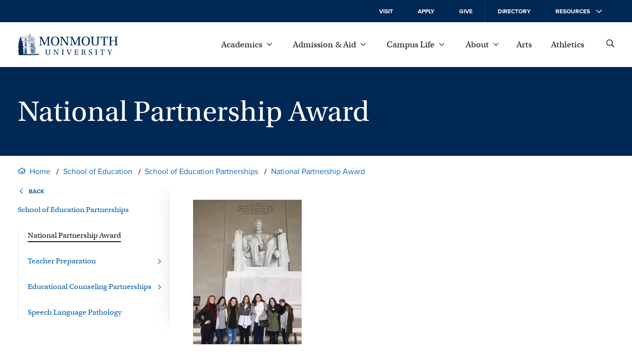

--- FILE ---
content_type: text/css
request_url: https://www.monmouth.edu/wp-content/themes/mu-2022/dist/styles/style-non-critical.css?ver=1745588984
body_size: 13672
content:
@charset "UTF-8";a:where([href*="//"] :not([href*="www.monmouth."]) :not([href*="library.monmouth."]) :not([href*="weblive.monmouth"]) :not([href*="new.monmouth"]) :not([href*=localhost])):after{content:"";background-color:currentColor;-webkit-mask-image:var(--external-link-icon);mask-image:var(--external-link-icon);width:.8em;height:.8em;display:inline-block;margin-left:.5em}@media print{.simpletoc-list,.simpletoc-title{display:none}a[href^="#"]{color:var(--text-color);text-decoration:none}a:not([href^="tel:"]):not([href^="#"]):after{content:" (" attr(href) ")"}h1,h2,h3,h4,h5,h6,p{break-inside:avoid}}.resources-holder{position:relative;padding:0 var(--spacing);max-width:calc(1400px + 2 * var(--spacing));margin:0 auto;width:100%}.resources{display:block;visibility:hidden;width:100%;max-width:425px;flex-shrink:0;box-shadow:0 2px 4px rgba(0,0,0,.1607843137);font-size:.75rem;background:var(--background);color:var(--text-color);z-index:101;border-top:1px solid #fff;--spacing:24px}@media (max-width:1023px){.resources{position:fixed;top:90px;right:0;transform:translate(100%,0);bottom:0}}@media (min-width:1024px){.resources{display:none;position:absolute;top:0;right:0;width:380px;box-shadow:0 2px 4px rgba(0,0,0,.1607843137)}}@media (max-width:1023px){.resources-body{width:100%;position:absolute;top:0;bottom:0;background:var(--background);opacity:0;will-change:auto;transform:translate(0,0);transition:opacity .25s var(--easing),transform .25s var(--easing);overflow:auto;overscroll-behavior:contain;display:flex;flex-direction:column}}@media (prefers-reduced-motion){.resources-body{transition:none}}.resources a,.resources header{-webkit-column-break-inside:avoid;page-break-inside:avoid;display:block;font-weight:700;padding:1.25em 0;margin:0 var(--spacing);color:currentColor;text-transform:uppercase;border-bottom:1px solid rgba(255,255,255,.1019607843)}.resources a{white-space:nowrap;text-decoration:none}.resources a:last-of-type{border-bottom:none}.resources a:focus,.resources a:hover{text-decoration:underline}.resources a:focus span,.resources a:hover span{text-decoration:none}.resources a span{font-size:.625rem;font-weight:400;text-transform:initial}.resources .resources-back{cursor:pointer;text-align:left;display:flex;gap:.25em;font-size:inherit;order:-1;margin:var(--spacing);margin-bottom:calc(var(--spacing)/ 2);border:none;background:0 0;padding:0}@media (min-width:1024px){.resources .resources-back{display:none}}.resources .resources-back svg{fill:var(--text-color);transform:rotate(90deg);margin-left:-2px}.resources .resources-close{position:absolute;display:none}@media (max-width:1023px){.resources .resources-close{display:none;background:var(--background);top:-60px;left:calc(0px - var(--spacing) - 19px);margin:0;padding:5px}}@media (min-width:1024px){.resources .resources-close{display:flex;flex-direction:column;justify-content:center;align-items:flex-end;width:140px;top:-45px;height:45px;right:0}}.resources .resources-close span{display:none}.resources .resources-close svg.mobile{width:14px;height:14px;stroke:currentColor;margin:0;transform:rotate(180deg);background:var(--background)}@media (min-width:1024px){.resources .resources-close svg.mobile{display:none}}.resources .resources-close svg.desktop{width:12px;height:12px;fill:var(--text-color-inverted);transform:rotate(180deg);background:var(--background-inverted);position:absolute;right:37px;top:16px}@media (max-width:1023px){.resources .resources-close svg.desktop{display:none}}.resources .two-columns{column-count:2;column-gap:0;position:relative}.resources .two-columns:after{content:"";position:absolute;display:block;left:50%;top:0;background:rgba(255,255,255,.1019607843);width:1px;height:calc(100% - 32px);top:16px}.resources .top{background:var(--background-inverted);color:var(--text-color-inverted);padding-top:.5em}@media (min-width:1024px){.resources .top header{display:none}}.resources .top a:nth-of-type(4){border-bottom:none}.resources .bottom a,.resources .bottom header{padding:1em 0;border-bottom-color:rgba(2,40,85,.1019607843)}.resources .bottom a:nth-of-type(3),.resources .bottom header:nth-of-type(3){border-bottom:none}.resources .bottom .two-columns:after{background:rgba(2,40,85,.1019607843)}#resources:target,.resources.active{visibility:visible}@media (min-width:1024px){#resources:target,.resources.active{display:block;scroll-margin-top:45px}}@media (max-width:1023px){#resources:target .resources-close,.resources.active .resources-close{display:block}#resources:target .resources-body,.resources.active .resources-body{opacity:1;pointer-events:auto;transform:translate(-100%,0)}}.eyebrow.mobile a.skipnav{display:none;visibility:hidden}@media print{.eyebrow{display:none}}@media (max-width:1023px){.eyebrow{flex-grow:0}}@media (min-width:1024px){.eyebrow{flex-grow:0}.eyebrow a,.eyebrow button{position:relative;top:initial}}.eyebrow .eyebrow-inner{padding:1px 0}@media (min-width:1024px){.eyebrow .general{display:flex;flex-direction:row;justify-content:flex-end;margin:0;height:100%}}.eyebrow .general a,.eyebrow .general button{cursor:pointer;font-family:inherit;text-transform:inherit;font-size:inherit;background:0 0;border:none;text-decoration:none;font-weight:inherit;color:var(--text-color-inverted);display:block;padding:calc(var(--spacing)/ 2) var(--spacing);position:relative;display:flex;flex-direction:row;justify-content:space-between;width:100%}@media (max-width:1023px){.eyebrow .general a:nth-child(4),.eyebrow .general button:nth-child(4){margin-bottom:var(--spacing)}.eyebrow .general a:nth-child(4):after,.eyebrow .general button:nth-child(4):after{content:"";width:100%;border-bottom:1px solid rgba(255,255,255,.1019607843);position:absolute;bottom:calc(0px - var(--spacing)/ 2);left:0}}@media (min-width:1024px){.eyebrow .general a:nth-child(4),.eyebrow .general button:nth-child(4){border-right:1px solid rgba(255,255,255,.1019607843)}}@media (max-width:1023px){.eyebrow .general a:last-child,.eyebrow .general button:last-child{margin-bottom:var(--spacing)}}.eyebrow .general a:focus,.eyebrow .general a:hover,.eyebrow .general button:focus,.eyebrow .general button:hover{background:#345276}@media (min-width:1024px){.eyebrow .general a,.eyebrow .general button{width:auto;height:100%;padding:0 25px;align-items:center}}.eyebrow p:empty{display:none}.wp-block-mu-hero + .breadcrumbs{padding-top:0}.breadcrumbs{display:none}@media (min-width:1024px){.breadcrumbs{display:inline-flex;width:100%;padding:1.25rem var(--spacing);justify-content:flex-start;flex-direction:row}}@media print{.breadcrumbs{display:none}}.breadcrumbs a{font-size:1rem;padding:0;text-decoration:none;align-items:center;-webkit-mask-image:none;mask-image:none;white-space:nowrap;margin:0 .8rem}.breadcrumbs a:not(:first-child)::before{content:"";color:#000;pointer-events:none;margin-left:-.6rem;-webkit-mask-image:none;mask-image:none;background:#000;height:.75em;width:1.3px;position:absolute;transform:rotate(19deg) translateY(.4em)}.breadcrumbs a.home{display:inline-block;height:fit-content;margin-left:0}.breadcrumbs a.home:before{display:inline-block;content:"";-webkit-mask-image:var(--home-icon);mask-image:var(--home-icon);height:.8rem;width:1rem;background-color:currentColor;margin-right:.5em}.breadcrumbs a:last-child:after{display:none}.breadcrumbs a:last-of-type{text-overflow:ellipsis;overflow:hidden}.breadcrumbs .middle-crumbs{position:relative}.breadcrumbs .middle-crumbs a{display:none}.breadcrumbs .middle-crumbs:before{content:"...";font-size:1rem;padding:0;color:#000;margin:0 .8rem}.breadcrumbs .middle-crumbs::after{content:"/";color:#000;font-weight:700;pointer-events:none;mask-image:none;background:0 0;position:absolute;right:100%}.site-footer{border-top:2px solid var(--background-grey);position:sticky;top:100vh}@media print{.site-footer{display:none}}.footer-primary{max-width:1400px;margin:0 auto;color:var(--text-color);width:100%}.footer-primary svg{fill:currentColor}.footer-primary .primary-inner{display:flex;flex-direction:column}@media (min-width:1024px){.footer-primary .primary-inner{flex-direction:row;flex-wrap:nowrap}}.footer-primary .branding{display:flex;flex-wrap:wrap}@media (max-width:1023px){.footer-primary .branding{flex-direction:column;align-items:center;padding-bottom:var(--spacing)}}@media (min-width:1024px){.footer-primary .branding{flex-direction:row;width:50%;padding:50px 0 100px calc(var(--spacing-large) - 40px)}}.footer-primary .branding .wp-block-site-logo{margin:var(--spacing) 0}@media (min-width:1024px){.footer-primary .branding .wp-block-site-logo{width:100%;padding:initial initial var(--spacing) initial;margin-top:0}}.footer-primary .branding .wp-block-site-logo img{width:210px}.footer-primary .branding .vcard{width:auto}@media (max-width:1023px){.footer-primary .branding .vcard{text-align:center}}.footer-primary .branding .vcard .adr{font-style:normal}@media (min-width:1024px){.footer-primary .branding .vcard .adr{padding-right:var(--spacing);border-right:2px solid var(--background-grey)}}.footer-primary .branding .vcard .adr .postal-code,.footer-primary .branding .vcard .adr .street-address{display:block}.footer-primary .branding .vcard .tel{display:block;margin-top:calc(var(--spacing)/ 2);text-decoration:none}.footer-primary .branding .vcard .tel:focus,.footer-primary .branding .vcard .tel:hover{text-decoration:underline}@media (min-width:1024px) and (max-width:1200px){.footer-primary .branding .contact{justify-content:center;align-items:center;flex-grow:1}}@media (max-width:1023px){.footer-primary .branding .contact .wp-block-button{margin-top:var(--spacing)}}@media (min-width:1024px){.footer-primary .branding .contact .wp-block-button{margin:0;margin-bottom:-2em}}@media (min-width:1200px){.footer-primary .branding .contact .wp-block-button{margin-left:var(--spacing)}}.footer-primary .branding .social{margin:25px 0;width:100%;display:flex;justify-content:center}@media (min-width:1024px){.footer-primary .branding .social{justify-content:start}}.footer-primary .branding .social a{text-decoration:none;white-space:nowrap;width:24px;height:24px;display:inline-block;padding:0;color:var(--text-color);margin:0 .5em}@media (min-width:1024px){.footer-primary .branding .social a{margin:0 1.2em 0 0}}.footer-primary .branding .social a:after{display:none}.footer-primary .branding .social a:focus svg,.footer-primary .branding .social a:hover svg{color:var(--text-highlight)}.footer-primary .branding .social span{display:none}.footer-primary .branding .social svg{width:100%;height:100%}.footer-primary .footer-nav{background:var(--background-inverted);font-size:1.125em}@media (max-width:1023px){.footer-primary .footer-nav{text-align:center;padding:1em 0}}@media (min-width:1024px){.footer-primary .footer-nav{width:50%;display:flex;flex-direction:column;justify-content:center}}@media (min-width:1024px){.footer-primary .footer-nav:before{content:"";display:block;position:absolute;top:0;right:0;width:50%;height:100%;background:var(--background-inverted);z-index:-1}}@media (min-width:1024px){.footer-primary .footer-nav-inner{padding-left:var(--spacing-large);column-count:2}}.footer-primary .footer-nav a{color:var(--text-color-inverted);font-family:var(--serif);display:block;text-decoration:none;-webkit-column-break-inside:avoid;page-break-inside:avoid}@media (max-width:1023px){.footer-primary .footer-nav a{margin:1em 0}}@media (min-width:1024px){.footer-primary .footer-nav a{padding:0 0 var(--spacing) 0}}.footer-primary .footer-nav a:focus,.footer-primary .footer-nav a:hover{text-decoration:underline}.footer-supplemental{background:var(--background-grey);margin:0;padding:0}.footer-supplemental-inner{max-width:1400px;margin:0 auto;width:100%;padding:calc(var(--spacing)/ 2) 0;display:flex;justify-content:space-between;font-size:.875em;flex-direction:column;align-items:center}@media (min-width:1024px){.footer-supplemental-inner{padding:calc(var(--spacing)/ 2) var(--spacing-large);flex-direction:row}}.footer-supplemental a{text-decoration:none;color:var(--text-color);font-weight:600;margin:.5em 0;text-align:center}@media (max-width:1023px){.footer-supplemental a{display:block}}@media (min-width:1024px){.footer-supplemental a{margin:0 var(--spacing) 0 0}}.footer-supplemental a:focus,.footer-supplemental a:hover{text-decoration:underline}.footer-supplemental p{line-height:1.5;margin:0}@media (max-width:1023px){.footer-supplemental p{margin:1em 0}}.card{background:#fff;border:1px solid rgba(0,0,0,.1019607843);padding:var(--spacing)}.card:focus-within,.card:hover{box-shadow:0 3px 6px rgba(0,0,0,.1607843137);border:1px solid #d8d8d8}.card dt{font-weight:700}.card dd{margin-bottom:.75em;margin-left:0}.card dd p:first-child{margin-top:0}.alert-preview{background:#d80000;color:#fff;min-height:32px}@media (max-width:1023px){.alert-preview{position:sticky;top:0;z-index:10}}.alert-preview .wrapper-inner{display:flex;gap:.5em;padding:.25em 0}.alert-preview p{margin:0}.alert-preview a{max-width:60em;color:#fff}.alert-preview .alert-preview-header{text-transform:uppercase;font-weight:700;display:inline-block}.alert{padding:0;border:0;display:none;position:fixed;left:50%;top:50%;transform:translate(-50%,-50%);margin:0;max-width:90vw;width:100%;max-height:85vh;background-color:#fff;overflow-y:auto;padding:3em var(--spacing) var(--spacing);z-index:100;box-shadow:0 2.6px 2.2px rgba(0,0,0,.046),0 6.3px 5.3px rgba(0,0,0,.065),0 11.8px 10px rgba(0,0,0,.08),0 21px 17.9px rgba(0,0,0,.096),0 39.3px 33.4px rgba(0,0,0,.117),0 94px 80px rgba(0,0,0,.17)}@media (min-width:768px){.alert{max-width:700px}}.alert::backdrop{background-color:rgba(0,0,0,.8);backdrop-filter:blur(20px)}.alert + .backdrop{position:fixed;top:0;right:0;bottom:0;left:0;background:rgba(0,0,0,.8);backdrop-filter:blur(20px);z-index:11}.alert[open]{display:block;animation:slide-up .4s ease-out}@keyframes slide-up{0%{opacity:0;transform:translate(-50%,calc(-50% - 15px))}100%{opacity:1;transform:translate(-50%,-50%)}}.alert:before{left:0;right:0;top:0;content:"";display:block;position:absolute;height:2em;background:#d80000}.alert:not([open]){display:none}.alert-close{position:absolute;top:.2em;right:.2em;padding:.3em;background-color:transparent;border:0;cursor:pointer;color:#fff}.alert-close span{position:absolute;left:-10000px}.alert-close:after{content:"X"}.alert > div{padding:2em 0 1em}.alert > div + div{border-top:1px solid #ccc}.alert header{font-weight:700;text-transform:uppercase;letter-spacing:.1em}.alert p.alert-url{overflow-wrap:break-word;word-wrap:break-word;word-break:break-all;word-break:break-word;hyphens:auto}.wp-block-columns.is-style-underline-list .wp-block-column > div,.wp-block-columns.is-style-underline-list .wp-block-column > p,.wp-block-columns.is-style-underline-list .wp-block-column > ul{border-bottom:1px solid #d8d8d8}.wp-block-columns.is-style-underline-list .wp-block-column > div:last-child,.wp-block-columns.is-style-underline-list .wp-block-column > p:last-child,.wp-block-columns.is-style-underline-list .wp-block-column > ul:last-child{border-bottom:none}.wp-block-mu-contact{border:1px solid #002855;--spacing:24px;margin:0 auto;position:relative;word-wrap:break-word;hyphens:auto;background:#fff}@media (min-width:768px){.wp-block-mu-contact.has-image{display:grid;grid-template-columns:33% 1fr}}@media (min-width:1024px){.wp-block-mu-contact.has-image{display:grid;grid-template-columns:calc(2 * var(--columnWidth) + (var(--gutterWidth)) - 1px) 1fr}}@media (min-width:768px){.wp-block-mu-contact:has(.wp-block-image){display:grid;grid-template-columns:33% 1fr}}@media (min-width:1024px){.wp-block-mu-contact:has(.wp-block-image){display:grid;grid-template-columns:calc(2 * var(--columnWidth) + (var(--gutterWidth)) - 1px) 1fr}}.wp-block-mu-contact + .wp-block-mu-contact{margin:var(--spacing) 0}@media (min-width:1024px){:not(.is-style-longtext).wp-block-mu-contact .imageWrapper{grid-row:1/span 2}}.wp-block-mu-contact figure{width:100%;aspect-ratio:1.3;object-fit:cover;margin:0}@media (min-width:1024px){.wp-block-mu-contact figure{height:100%}.is-style-longtext.wp-block-mu-contact figure{height:auto;aspect-ratio:1}}.wp-block-mu-contact figure img{width:100%;height:100%;object-fit:cover}.wp-block-mu-contact .nameAndTitle{margin:0 var(--spacing) var(--spacing)}.wp-block-mu-contact .nameAndTitle p:last-of-type{margin-bottom:0}@media (min-width:768px){.wp-block-mu-contact .nameAndTitle{align-self:end;margin-bottom:0}}.wp-block-mu-contact .bioText{margin:0 var(--spacing) var(--spacing)}@media (min-width:768px){.wp-block-mu-contact .bioText{grid-column:2}.is-style-longtext.wp-block-mu-contact .bioText{grid-column:1/span 2}}.wp-block-mu-contact .name{line-height:1.5}.wp-block-mu-contact .name a:after{content:"";position:absolute;width:100%;height:100%;top:0;left:0}.wp-block-mu-contact .title{margin-top:0;text-align:left}.wp-block-mu-contact .dept,.wp-block-mu-contact .office{font-weight:100}@media (min-width:768px){.wp-block-mu-contact .dept,.wp-block-mu-contact .office{display:inline-block;margin-right:var(--spacing)}}.wp-block-mu-contact .appointment,.wp-block-mu-contact .email,.wp-block-mu-contact .phone{z-index:2;position:relative}@media (min-width:768px){.wp-block-mu-contact .appointment,.wp-block-mu-contact .email,.wp-block-mu-contact .phone{display:inline;margin-right:var(--spacing)}}.wp-block-cover.experience-monmouth{background:var(--background-inverted);width:revert;min-height:600px}@media (min-width:1024px){.wp-block-cover.experience-monmouth{margin:0 calc(0px - var(--columnWidth) - var(--gutterWidth))}}.wp-block-cover.experience-monmouth .wp-block-cover__gradient-background.has-background-dim-0{background:transparent linear-gradient(180deg,rgba(18,6,6,.4745098039) 0,rgba(128,128,128,0) 100%) 0 0 no-repeat padding-box;opacity:1;bottom:revert;height:80%}.wp-block-cover.experience-monmouth .wp-block-cover__inner-container{color:#fff}.wp-block-cover.experience-monmouth h2{text-shadow:0 4px 32px #000;font-weight:400;color:#fff}.wp-block-cover.experience-monmouth .wp-block-buttons{display:flex;flex-direction:column;flex-wrap:wrap;gap:33px;box-sizing:border-box;background:rgba(255,255,255,.1019607843);box-shadow:0 12px 32px rgba(0,0,0,.3529411765);border:2px solid rgba(255,255,255,.2039215686);padding:40px;margin-top:66px}@media (min-width:1024px){.wp-block-cover.experience-monmouth .wp-block-buttons{flex-direction:row;width:80%;margin:33px auto 0 auto}}.wp-block-cover.experience-monmouth .wp-block-buttons .wp-block-button{flex-grow:1}@media (max-width:1023px){.wp-block-cover.experience-monmouth .wp-block-buttons .wp-block-button{width:100%}}.wp-block-cover.experience-monmouth .wp-block-buttons .wp-block-button a{z-index:10;display:block}.wp-block-cover.experience-monmouth.alt-experience .headline,.wp-block-cover.experience-monmouth.alt-experience p{max-width:900px;margin:3rem auto 1rem;text-align:center}.wp-block-cover.experience-monmouth.alt-experience .wp-block-buttons{background:0 0;box-shadow:none;border:none;margin-top:0}.wp-block-gallery.has-nested-images figure.wp-block-image figcaption{background:0 0;bottom:initial;left:initial;margin-bottom:initial;color:initial;max-height:initial;overflow:initial;font-size:.8rem;padding:0 8px 8px;position:relative;flex-grow:0;flex-basis:initial;opacity:.8}.wp-block-media-text.alignwide.more-info-card{position:relative}.wp-block-media-text.alignwide.more-info-card:focus-within img,.wp-block-media-text.alignwide.more-info-card:hover img{scale:1.05}.wp-block-media-text.alignwide.more-info-card figure{height:240px;overflow:hidden}.wp-block-media-text.alignwide.more-info-card figure img{transition:scale .25s ease;width:100%;height:100%;object-fit:cover}.wp-block-media-text.alignwide.more-info-card .wp-block-media-text__content{padding-left:0;padding-right:0}.wp-block-media-text.alignwide.more-info-card .wp-block-button .wp-block-button__link{position:revert}.wp-block-media-text.alignwide.more-info-card a:before{content:"";display:block;position:absolute;top:0;left:0;width:100%;height:100%}@media (min-width:600px){.more-to-explore .component-title{text-decoration:underline;text-underline-offset:.75em;margin-bottom:2em}}.more-to-explore .wp-block-columns{gap:var(--gutterWidth);flex-wrap:nowrap;overflow-x:auto;scroll-snap-type:x mandatory}.more-to-explore .wp-block-columns .wp-block-column{min-width:270px;scroll-snap-align:center}.more-to-explore .wp-block-media-text{height:100%;grid-template-rows:240px;position:relative}.more-to-explore .wp-block-media-text:focus img,.more-to-explore .wp-block-media-text:hover img{scale:1.05}.more-to-explore .wp-block-media-text.alignwide{margin:0!important}.more-to-explore figure{height:240px;overflow:hidden}.more-to-explore figure img{transition:scale .25s ease;width:100%;height:100%;object-fit:cover}.more-to-explore .wp-block-media-text__content{border:1px solid rgba(0,0,0,.1019607843);background:#fff;border-top:none;padding:var(--spacing)!important;flex-grow:1;display:flex;flex-direction:column;height:100%}.more-to-explore .tile-title{margin:0}.more-to-explore p{flex-grow:1;margin-bottom:2em}.more-to-explore .wp-block-button .wp-block-button__link{position:revert}.more-to-explore a:before{content:"";display:block;position:absolute;top:0;left:0;width:100%;height:100%}.wp-block-media-text.is-style-vertical{grid-template-columns:100%!important;margin:0!important}.wp-block-media-text.is-style-vertical .wp-block-media-text__media{grid-column:1;grid-row:1;width:100%}.wp-block-media-text.is-style-vertical .wp-block-media-text__content{grid-column:1;grid-row:2;padding:0}.wp-block-media-text.is-style-vertical.has-media-on-the-right .wp-block-media-text__media{grid-row:2}.wp-block-media-text.is-style-vertical.has-media-on-the-right .wp-block-media-text__content{grid-row:1}.wp-block-media-text.is-style-bracket > figure img{-webkit-mask-repeat:no-repeat;-webkit-mask-size:cover;mask-repeat:no-repeat;mask-size:cover}.wp-block-media-text.is-style-bracket:not(.is-style-vertical) > figure img{-webkit-mask-image:var(--image-bracket-out-bottom);-webkit-mask-position:bottom;mask-image:var(--image-bracket-out-bottom);mask-position:bottom}@media (min-width:600px){.wp-block-media-text.is-style-bracket:not(.is-style-vertical) > figure img{-webkit-mask-image:var(--image-bracket-out-right);-webkit-mask-position:right;mask-image:var(--image-bracket-out-right);mask-position:right}}@media (min-width:600px){.wp-block-media-text.is-style-bracket.has-media-on-the-right:not(.is-style-vertical) > figure img{-webkit-mask-image:var(--image-bracket-out-left);-webkit-mask-position:left;mask-image:var(--image-bracket-out-left);mask-position:left}}.wp-block-media-text.is-style-bracket.is-style-vertical > figure img{-webkit-mask-image:var(--image-bracket-out-bottom);-webkit-mask-position:bottom;mask-image:var(--image-bracket-out-bottom);mask-position:bottom}.wp-block-media-text.is-style-bracket.is-style-vertical.has-media-on-the-right > figure img{-webkit-mask-image:var(--image-bracket-out-top);-webkit-mask-position:top;mask-image:var(--image-bracket-out-top);mask-position:top}.wp-block-media-text .wp-block-media-text__content{padding:0 0 0 var(--spacing)}.wp-block-media-text .wp-block-media-text__content .has-large-font-size{font-size:2.625rem!important;font-weight:400;font-family:var(--serif);color:var(--header-color);margin:.5em 0}.wp-block-media-text.has-media-on-the-right .wp-block-media-text__content{padding:0 var(--spacing) 0 0}.wp-block-media-text.alignwide .wp-block-media-text__content{padding:0 var(--spacing)}.content-top .wp-block-media-text.alignwide{margin:0 calc(0px - var(--spacing))!important}.news{max-width:1400px;margin:0 auto;position:relative;display:grid;grid-template-columns:1fr}@media (min-width:1024px){body .content .news{margin-right:calc(0px - var(--columnWidth) - var(--gutterWidth))!important;margin-left:calc(0px - var(--columnWidth) - var(--gutterWidth))!important}}.news .component-title{grid-row:1;grid-column:1/3;z-index:-1}.news .news-stories-wrapper{margin:0 auto;gap:1em;grid-row:2;grid-column:1/3}@media (max-width:1023px){.news .news-stories-wrapper{height:400px;scroll-snap-type:x mandatory;display:flex;-webkit-overflow-scrolling:touch;overflow-x:scroll;overflow-y:hidden;margin:0 calc(0px - var(--spacing))}}@media (min-width:1024px){.news .news-stories-wrapper{display:grid;width:100%;aspect-ratio:2/1;grid-template-areas:"primary secondary" "primary tertiary"}}.news-story{position:relative;scroll-snap-align:center;background:#002855}@media (max-width:1023px){.news-story{width:min(320px,85vw);flex-shrink:0}}.news-story:first-of-type{grid-area:primary}.news-story.has-no-image-2{background:#0d64b2}.news-story a:before{content:"";display:block;position:absolute;top:0;left:0;width:100%;height:100%}.news-image{width:100%;height:100%;position:absolute}.news-image img{width:100%;height:100%;object-fit:cover}.news-details{position:absolute;right:0;left:0;bottom:0;display:flex;flex-direction:column;justify-content:end;padding:calc(.5 * var(--spacing));color:#fff;z-index:2}.news .news-story.has-image .news-details:before{content:"";position:absolute;bottom:0;left:0;right:0;height:calc(100% + 4em);z-index:1;z-index:-1;background:#000;mask-image:linear-gradient(180deg,rgba(0,0,0,0) 0,rgba(0,0,0,.1) 10%,rgba(0,0,0,.7) 6.5em,rgba(0,0,0,.9) 100%);-webkit-mask-image:linear-gradient(180deg,rgba(0,0,0,0) 0,rgba(0,0,0,.1) 10%,rgba(0,0,0,.7) 6.5em,rgba(0,0,0,.9) 100%)}.news .news-story h2,.news-title{font-size:1.625rem;font-family:var(--serif);font-weight:400;letter-spacing:.78px;color:var(--header-color);margin:0;font-style:italic;line-height:1.1}.news .news-story h2 a,.news-title a{color:#fff;text-decoration:none}.news .news-story h2 a:focus,.news .news-story h2 a:hover,.news-title a:focus,.news-title a:hover{text-decoration:underline}.news-title + p:not(.news-date){margin:.5em 0 0 0}.news .wp-block-post-date,.news-date{margin:0}.news .news-all{margin-top:var(--spacing)}@media (min-width:1024px){.news .news-all{margin:0;grid-row:1;grid-column:2;padding-right:var(--spacing);display:flex;flex-direction:column;justify-content:center}}.wp-block-icon{width:64px;height:auto}.wp-block-icon.aligncenter{margin-left:auto;margin-right:auto}.wp-block-mu-accordion-selector{padding:10px 20px;border:1px solid #d8d8d8;float:right}.wp-block-mu-accordion-selector + *{clear:right}.wp-block-mu-accordion-selector button{border:none;background:0 0;font-size:.875rem;color:var(--text-highlight);margin:0;padding:0;cursor:pointer}.wp-block-mu-accordion-selector button:hover{text-decoration:underline}.wp-block-mu-accordion-selector button:first-of-type{margin-right:10px;padding-right:10px;border-right:1px solid #d8d8d8}.wp-block-mu-accordion-selector button.activated{font-weight:700}.wp-block-mu-accordion{position:relative;margin:0;padding:calc(2 * var(--spacing)) 0;padding-left:calc(2 * var(--spacing))}.wp-block-mu-accordion + .wp-block-mu-accordion{border-top:1px solid #d8d8d8}.wp-block-mu-accordion details[open] summary > *{font-weight:700}.wp-block-mu-accordion details[open] summary:before{transform:rotate(0)}.wp-block-mu-accordion summary{list-style:none;cursor:pointer}.wp-block-mu-accordion summary::-webkit-details-marker{display:none}.wp-block-mu-accordion summary h2,.wp-block-mu-accordion summary h3,.wp-block-mu-accordion summary h4,.wp-block-mu-accordion summary h5,.wp-block-mu-accordion summary h6,.wp-block-mu-accordion summary span{font-size:1.25rem;color:#000;font-family:var(--sansserif);margin:0;padding:0;line-height:1.875rem}.wp-block-mu-accordion summary:before{content:"";display:block;height:14px;width:14px;position:absolute;left:0;margin-top:4px;transition:transform .25s ease;transform:rotate(135deg);background:url("data:image/svg+xml,%3Csvg xmlns='http://www.w3.org/2000/svg' viewBox='0 0 13.5 13.5' style='stroke-width: 3;stroke:%230D64B2;'%3E%3Cg%3E%3Cpath d='M13.5 0 0 13.5'%3E%3C/path%3E%3Cpath d='M13.5 13.5 0 0'%3E%3C/path%3E%3C/g%3E%3C/svg%3E")}.wp-block-mu-badges-badge-widget{display:flex}.wp-block-mu-badges-badge-widget.is-style-horizontal{flex-direciton:row;flex-wrap:wrap;align-items:center;flex-position:center}.wp-block-mu-badges-badge-widget.is-style-vertical{flex-direction:column;align-items:center}.wp-block-mu-badges-badge-widget img{width:100px;height:auto;margin:1em}.wp-block-mu-badges-badge-widget.has-small-badge-size img{width:75px}.wp-block-mu-badges-badge-widget.has-large-badge-size img{width:130px}.wp-block-mu-badges-badge-widget.has-huge-badge-size img{width:180px}.wp-block-mu-events{position:relative}@media (min-width:1024px){body .wp-block-mu-events.events{margin-right:calc(0px - var(--columnWidth) - var(--gutterWidth))!important;margin-left:calc(0px - var(--columnWidth) - var(--gutterWidth))!important}}.wp-block-mu-events .events-wrapper{display:flex;flex-wrap:nowrap;gap:1em;margin-right:calc(0px - var(--spacing));scroll-snap-type:x mandatory;-webkit-overflow-scrolling:touch;overflow-x:auto;overflow-y:hidden}@media (min-width:1000px){.wp-block-mu-events .events-wrapper{margin-right:0}}.wp-block-mu-events .component-title{z-index:-1}.wp-block-mu-events .events-all{margin-top:var(--spacing)}@media (min-width:1024px){.wp-block-mu-events .events-all{position:absolute;top:.3rem;right:var(--spacing);margin-top:0}}.event{position:relative;scroll-snap-align:center;flex-shrink:0;max-width:320px;width:80vw;aspect-ratio:.8;background:#002855}@media (min-width:1000px){.event{aspect-ratio:1/1;max-width:initial;flex-shrink:1}}.event.has-no-image-2{background:#0d64b2}.event-image{line-height:0;width:100%;height:100%}.has-image .event-image:before{content:"";position:absolute;bottom:0;left:0;right:0;height:50%;z-index:1;background:transparent linear-gradient(0deg,rgba(18,6,6,.4745098039) 0,rgba(128,128,128,0) 100%) 0 0 no-repeat padding-box}@supports (mask:url("")){.has-image .event-image:before{height:50%;background:rgba(0,0,0,.8);backdrop-filter:blur(10px);mask-image:linear-gradient(to bottom,rgba(0,0,0,0),#000);-webkit-mask-image:linear-gradient(to bottom,rgba(0,0,0,0),#000)}}.event-image img{width:100%;height:100%;object-fit:cover}.event-details{position:absolute;bottom:0;top:0;left:0;right:0;color:#fff;z-index:1;padding:calc(.5 * var(--spacing));display:flex;flex-direction:column;justify-content:flex-end}.event p{margin-bottom:0}.event a{color:#fff;text-decoration:none}.event a:focus,.event a:hover{text-decoration:underline}.event a:before{content:"";display:block;position:absolute;top:0;left:0;width:100%;height:100%}.event-title{font-style:italic;margin-top:0;line-height:1.2}.wp-block-query-pagination{display:block;clear:both}.callout{margin:0 calc(0px - var(--spacing))}.callout h2{margin:0}.callout .wp-block-button:only-child a:before{content:"";display:block;position:absolute;top:0;left:0;right:0;bottom:0;z-index:6}.callout .wp-block-button .wp-block-button__link,.callout .wp-block-button .wp-block-button__link:visited{position:initial}.datapoints{gap:2em}.datapoints .wp-block-column{color:var(--header-color);text-align:center;margin:1em 0;border:1px solid var(--text-highlight);padding:3em 0;font-size:1rem}.datapoints .wp-block-column strong{font-size:6rem;font-family:var(--serif);display:block;margin-top:-.3em;margin-bottom:-.5em}.block-editor-block-list__layout .datapoints .wp-block-column strong{margin-bottom:-.3em}.datapoints .wp-block-column p{margin:0}@media (min-width:600px) and (max-width:781px){.datapoints.wp-block-columns > .wp-block-column:not(:only-child){flex-basis:100%!important}}@media (min-width:400px) and (max-width:781px){.datapoints > .wp-block-column:nth-child(2n){margin-left:0!important}}.related{border:1px solid var(--header-color);padding:0;text-align:center;padding-bottom:var(--spacing)}.related .wp-block-image{margin:0}.related .wp-block-image img{width:100%;height:auto}.related .component-title{text-decoration:underline;text-underline-offset:15px;margin-bottom:2em}.related svg{width:32px;height:auto}.related .icons,.related .wp-block-buttons{display:block;text-align:center;width:auto;margin:0 auto;max-width:1024px;gap:0;padding:0 var(--spacing)}@media (min-width:768px){.related .icons,.related .wp-block-buttons{columns:2}}@media (min-width:1024px){.related .icons,.related .wp-block-buttons{padding:0;columns:revert;display:flex;flex-wrap:wrap;justify-items:left;align-items:revert}}.related .icons svg,.related .wp-block-buttons svg{fill:var(--text-highlight)}.related .wp-block-button{display:block;margin:0 0 2em 0;flex-shrink:1;flex-basis:25%}.related .icon-and-button{display:flex;flex-direction:row;align-items:center;gap:1em;position:relative;margin:0 0 2em 0;flex-shrink:1;flex-basis:25%}@media (min-width:1024px){.related .icon-and-button{flex-direction:column}}.related .icon-and-button .wp-block-button{margin:0}.related .icon-and-button a{position:unset}.related .icon-and-button a:after{content:"";display:block;position:absolute;top:0;left:0;bottom:0;right:0}.related .icon{width:45px;height:auto}@media (min-width:768px){.related .icon{width:auto;height:60px}}.related .icon svg{width:100%;height:auto}@media (min-width:768px){.related .icon svg{width:auto;height:100%}}.pos-searchbar-pattern{margin:1.5rem 0;border-top:1px solid var(--text-color);border-bottom:1px solid var(--text-color);padding:1.5rem 0}.mu-programs-search-searchbar{padding:1.5rem 0}.mu-programs-search-searchbar input{width:calc(100% - 120px);padding:15px;margin-right:20px}.is-root-container .mu-programs-search-searchbar input{width:calc(100% - 122px)}.mu-programs-search-searchbar button{background:0 0;border-radius:0;border:1px solid var(--text-highlight);width:100px;padding:15px;color:var(--text-highlight)}.mu-programs-search-searchbar button:after{content:" ";width:calc(1.125rem - 2px);display:inline-block;height:calc(1.125rem - 2px);margin-bottom:-.15em;background:currentColor;-webkit-mask:var(--search);mask:var(--search)}.mu-programs-search-searchbar button:focus,.mu-programs-search-searchbar button:focus-visible,.mu-programs-search-searchbar button:hover{text-decoration:none;background:var(--text-highlight);color:#fff}.mu-programs-search-searchbar button:active{background:var(--text-color);color:#fff}.wp-block-programs-of-study form{width:100%;position:relative}@media (min-width:768px){.wp-block-programs-of-study form{width:80%}}.wp-block-programs-of-study .programs-filters{display:flex;gap:var(--spacing);margin:var(--spacing) 0}@media (max-width:767px){.wp-block-programs-of-study .programs-filters{flex-direction:column}}.wp-block-programs-of-study .programs-filters .sub-prog{margin-left:2.5rem;width:calc(100% - 2.5rem);right:0}.wp-block-programs-of-study .radio-boxes{width:100%;min-height:3em;height:3em;position:relative}.wp-block-programs-of-study .radio-boxes:focus div,.wp-block-programs-of-study .radio-boxes:focus-within div,.wp-block-programs-of-study .radio-boxes:hover div{left:0}.wp-block-programs-of-study .radio-boxes legend{position:absolute;top:50%;transform:translateY(-50%);width:calc(100% - 24px)}.wp-block-programs-of-study .radio-boxes legend:after{content:"▾";position:absolute;right:0;line-height:.7;font-size:2rem}.wp-block-programs-of-study .radio-boxes div{position:absolute;top:calc(3em - 5px);left:-10000px;background:#fff;box-shadow:0 3px 6px rgba(0,0,0,.1607843137);border:1px solid #d8d8d8;border-top:none;z-index:5;width:100%;padding:var(--spacing)}.wp-block-programs-of-study .radio-boxes label{display:block;width:100%;cursor:pointer}.wp-block-programs-of-study .radio-boxes label.disabled{color:var(--text-grey);text-decoration:line-through}.wp-block-programs-of-study .clearFilters{position:relative;border:none;background:0 0;cursor:pointer;height:auto;padding:0;text-align:left;display:block;left:calc(100% - 7em);width:8rem;color:var(--text-highlight)}@media (min-width:768px){.wp-block-programs-of-study .clearFilters{position:absolute;padding:1em 0;right:calc(0% - 9rem);left:unset}}.wp-block-programs-of-study .clearFilters:before{color:#fff;content:"";width:.875rem;display:inline-block;height:.875rem;margin-right:.4rem;top:.15rem;position:relative;background:var(--text-highlight);-webkit-mask:var(--xclose);mask:var(--xclose)}.wp-block-programs-of-study .countAndSort{display:flex;width:100%;margin:var(--spacing) 0 .5rem;justify-content:space-between;flex-wrap:wrap}@media (min-width:768px){.wp-block-programs-of-study .countAndSort{width:125%}}.wp-block-programs-of-study .expand{width:100%;flex-basis:100%}.wp-block-programs-of-study .count-wrapper{flex:1;display:flex;justify-content:left;color:var(--text-grey);margin-bottom:1.2rem;align-items:center}.wp-block-programs-of-study .count-wrapper p{margin:0}.wp-block-programs-of-study .count-wrapper[aria-busy]:after{display:block;content:url(/wp-includes/images/spinner.gif);padding-left:1rem;padding-top:.25rem}.wp-block-programs-of-study .sort-radios{flex:1;display:flex;justify-content:flex-end;align-items:flex-end;margin-bottom:.5rem;flex-basis:160px}.wp-block-programs-of-study .sort-radios fieldset{margin-right:0}.wp-block-programs-of-study .sort-radios input{margin:.25rem .1rem .25rem .25rem}.wp-block-programs-of-study .sort-radios input:nth-of-type(2){margin-left:1rem}.wp-block-programs-of-study .sort-radios label:last-child{margin-right:.25rem}.wp-block-programs-of-study .component-title{display:block;margin-bottom:var(--spacing)}.wp-block-programs-of-study .progsearch{width:100%;padding:15px}.wp-block-programs-of-study .progsearch:after{content:" ";width:calc(1.125rem - 2px);display:inline-block;height:calc(1.125rem - 2px);margin-bottom:-.15em;color:#fff;background:var(--text-highlight);-webkit-mask:var(--search);mask:var(--search)}.wp-block-programs-of-study .program{position:relative;margin-bottom:5rem}.wp-block-programs-of-study .program a{text-decoration:none}.wp-block-programs-of-study .program a:focus,.wp-block-programs-of-study .program a:hover{text-decoration:underline}.wp-block-programs-of-study .program a:after{content:"";position:absolute;top:0;left:0;width:100%;height:100%}.wp-block-programs-of-study .program-header{display:flex}@media (max-width:767px){.wp-block-programs-of-study .program-header{flex-direction:column}}.wp-block-programs-of-study .program-header > div{width:100%}.wp-block-programs-of-study .program-header > div p{margin:0 0 .25em 0;line-height:1.2}.wp-block-programs-of-study .program-header .program-area{color:var(--text-grey);text-transform:uppercase;font-size:.8rem;margin-top:1.5em}@media (min-width:768px){.wp-block-programs-of-study .program-header .program-area{margin-top:0;text-align:right}}.wp-block-programs-of-study .program-title{font-size:1.5em}.wp-block-programs-of-study .program-type{font-size:1.05em;color:var(--text-highlight);text-transform:uppercase}.wp-block-programs-of-study .program-description{margin:2em 0}.wp-block-programs-of-study .program-bplusm{margin-top:2em;display:flex;flex-direction:row}.wp-block-programs-of-study .program-bplusm .combo{display:inline-flex;flex-direction:column;gap:2px;height:100%;margin-right:.5em}.wp-block-programs-of-study .program-bplusm svg{width:20px;height:auto}.wp-block-programs-of-study .program-bplusm svg.top{fill:var(--text-highlight)}.wp-block-programs-of-study .program-bplusm svg.bottom{fill:var(--header-color)}.wp-block-programs-of-study.is-style-homepage{position:relative}.wp-block-programs-of-study.is-style-homepage form{margin:0 auto}.wp-block-programs-of-study.is-style-homepage .progsearchLbl{color:#fff;font-weight:400}.wp-block-programs-of-study.is-style-homepage .homepage-pos-intro{color:#fff;text-align:center}.wp-block-programs-of-study.is-style-homepage .homepage-pos-intro a{color:#fff}.wp-block-programs-of-study.is-style-homepage .homepage-pos-intro a:active,.wp-block-programs-of-study.is-style-homepage .homepage-pos-intro a:focus,.wp-block-programs-of-study.is-style-homepage .homepage-pos-intro a:hover{color:#fff}.wp-block-programs-of-study.is-style-homepage .progsearch-wrapper{position:relative;color:var(--header-color)}.wp-block-programs-of-study.is-style-homepage .progsearch-wrapper:before{content:" ";width:2rem;display:inline-block;height:100%;background:currentColor;-webkit-mask:var(--search);mask:var(--search);position:absolute;left:1rem;-webkit-mask-repeat:no-repeat;-webkit-mask-size:70%;-webkit-mask-position:center;mask-repeat:no-repeat;mask-size:70%;mask-position:center}.wp-block-programs-of-study.is-style-homepage .progsearch-wrapper .progsearch{font-size:1rem;padding:.75rem;padding-left:3.5rem;color:var(--header-color);border:none}.wp-block-programs-of-study.is-style-homepage .progsearch-wrapper[data-loading]:after{background-image:url(/wp-includes/images/spinner-2x.gif);background-position:center;background-repeat:no-repeat;background-size:1.9rem;content:"";display:block;height:100%;position:absolute;right:1rem;top:0;width:2rem}.wp-block-programs-of-study.is-style-homepage .programlist{width:100%;margin:0 auto;position:absolute;left:0;z-index:10;height:300px;overflow-y:auto;border-top:1px solid #e5e5e5;border-bottom:1px solid #e5e5e5;scrollbar-color:var(--text-grey) #fff}@media (min-width:768px){.wp-block-programs-of-study.is-style-homepage .programlist{width:80%;left:10%}}.wp-block-programs-of-study.is-style-homepage .programlist .program{padding:0;margin-bottom:0;border-bottom:none}.wp-block-programs-of-study.is-style-homepage .programlist .program:first-child{border-top:none}.wp-block-programs-of-study.is-style-homepage .programlist .no-programs{padding:1rem;margin-bottom:0;background:#fff;border:1px solid #e5e5e5}.wp-block-programs-of-study.is-style-homepage .programlist .no-programs p{margin:0;font-size:1rem;color:#000}.wp-block-programs-of-study.is-style-homepage .programlist::-webkit-scrollbar-thumb{background:var(--text-grey)}.wp-block-programs-of-study.is-style-homepage .programlist::-webkit-scrollbar-track{background:#fff}.wp-block-programs-of-study.is-style-homepage .program-header p:not(.program-title){display:none}.wp-block-programs-of-study.is-style-homepage .program-header .program-title{margin-bottom:0}.wp-block-programs-of-study.is-style-homepage .program-header .program-title a{margin-bottom:0;font-size:1rem;padding:1rem 1.5rem;width:100%;display:block;color:var(--header-color)}.wp-block-programs-of-study.is-style-homepage .program-header .program-title a .degree-type-tag{font-size:.9rem;color:var(--text-grey);margin-left:.1rem}.wp-block-programs-of-study.is-style-homepage .program-header .program-title a:active,.wp-block-programs-of-study.is-style-homepage .program-header .program-title a:focus,.wp-block-programs-of-study.is-style-homepage .program-header .program-title a:hover,.wp-block-programs-of-study.is-style-homepage .program-header .program-title a[aria-selected]{text-decoration:none;background:var(--text-highlight);color:#fff;text-decoration:none}.wp-block-programs-of-study.is-style-homepage .program-header .program-title a:active .degree-type-tag,.wp-block-programs-of-study.is-style-homepage .program-header .program-title a:focus .degree-type-tag,.wp-block-programs-of-study.is-style-homepage .program-header .program-title a:hover .degree-type-tag,.wp-block-programs-of-study.is-style-homepage .program-header .program-title a[aria-selected] .degree-type-tag{color:#fff}.wp-block-programs-of-study.is-style-homepage .program-area{display:none}.wp-block-programs-of-study.is-style-homepage .wp-block-mu-programs-description{display:none}.wp-block-programs-of-study.is-style-homepage .program-bplusm{display:none}.wp-block-programs-of-study .pos-announcer{left:-10000px;position:absolute;overflow:hidden}.wp-block-search .search-button{background:0 0;border-radius:0;border:1px solid var(--text-highlight);width:100px;padding:15px;color:var(--text-highlight)}.wp-block-search .search-button:after{content:" ";width:calc(1.125rem - 2px);display:inline-block;height:calc(1.125rem - 2px);margin-bottom:-.15em;background:currentColor;-webkit-mask:var(--search);mask:var(--search)}.wp-block-search .search-button:focus,.wp-block-search .search-button:focus-visible,.wp-block-search .search-button:hover{text-decoration:none;background:var(--text-highlight);color:#fff}.wp-block-search .search-button:active{background:var(--text-color);color:#fff}.wp-block-search .taxonomy-combobox-wrapper{margin:1rem 0;width:300px;position:relative}.wp-block-search .taxonomy-combobox-wrapper .taxonomy-label{margin-bottom:.25rem;cursor:default}.wp-block-search .taxonomy-combobox-wrapper .taxonomy-combobox{min-height:2em;width:300px;position:relative;padding:.5rem 1rem;border-radius:.25rem;border:1px solid #e5e5e5}.wp-block-search .taxonomy-combobox-wrapper .taxonomy-combobox:after{content:"▾";position:absolute;right:.5rem;line-height:.7;font-size:2rem}.wp-block-search .taxonomy-combobox-wrapper .taxonomy-combobox:hover{cursor:pointer}.wp-block-search .taxonomy-combobox-wrapper .taxonomy-combobox[aria-expanded=true] + .listbox{display:block}.wp-block-search .taxonomy-combobox-wrapper .listbox{display:none;position:absolute;left:0;z-index:10;height:auto;max-height:300px;overflow-y:auto;border:1px solid #e5e5e5;width:100%}.wp-block-search .taxonomy-combobox-wrapper .taxonomy{padding:1rem 3rem 1rem 1rem;margin-bottom:0;border-bottom:none;background:#fff;border-top:1px solid #e5e5e5;position:relative}.wp-block-search .taxonomy-combobox-wrapper .taxonomy.option-current,.wp-block-search .taxonomy-combobox-wrapper .taxonomy:hover{background:var(--text-highlight);color:#fff}.wp-block-search .taxonomy-combobox-wrapper .taxonomy:hover{cursor:pointer}.wp-block-search .taxonomy-combobox-wrapper .taxonomy:first-child{border-top:none}.wp-block-search .taxonomy-combobox-wrapper .taxonomy[aria-selected=true]:before{content:"";position:absolute;height:100%;width:3rem;right:0;top:0;color:#fff;background-color:var(--header-color);-webkit-mask:var(--checkmark);mask:var(--checkmark);-webkit-mask-repeat:no-repeat;-webkit-mask-size:cover;mask-repeat:no-repeat;mask-size:50%;mask-position:center}.wp-block-search .taxonomy-combobox-wrapper .taxonomy.option-current[aria-selected=true]:before,.wp-block-search .taxonomy-combobox-wrapper .taxonomy[aria-selected=true]:hover:before{color:var(--text-highlight);background-color:#fff}.wp-block-search .taxonomy-combobox-wrapper .taxonomy[data-level="2"]{padding-left:1.5rem}.wp-block-search .taxonomy-combobox-wrapper .taxonomy[data-level="3"]{padding-left:2rem}.wp-block-search .taxonomy-combobox-wrapper .taxonomy[data-level="4"]{padding-left:2.5rem}.wp-block-search .taxonomy-combobox-wrapper .no-taxonomy{padding:1rem;margin-bottom:0;background:#fff;border:1px solid #e5e5e5}.wp-block-search .taxonomy-combobox-wrapper .no-taxonomy p{margin:0;font-size:1rem;color:#000}.wp-block-search .taxonomy-checkbox-wrapper{margin-top:.5rem}.wp-block-search .taxonomy-checkbox-wrapper input{margin-left:0}.wp-block-search .taxonomy-checkbox-wrapper input:hover,.wp-block-search .taxonomy-checkbox-wrapper label:hover{cursor:pointer}.socialposts{max-width:1400px;margin:0 auto;box-sizing:border-box;display:grid;justify-content:center;grid-gap:16px;grid-template-rows:masonry;grid-template-columns:1fr}@media (min-width:768px){.socialposts{grid-template-columns:repeat(2,minmax(0,1fr))}}@media (min-width:1024px){.socialposts{grid-template-columns:repeat(3,minmax(0,1fr))}}.socialposts > *{align-self:start}.socialposts.loadedAll + .loadMoreBtn{display:none}.socialposts ~ .connect-with-us{display:none}.socialposts.loadedAll ~ .connect-with-us{display:block}.socialpost{--background:#002855;--color:#fff;--subcolor:#fff;border:1px solid rgba(0,0,0,.1019607843);position:relative;break-inside:avoid;margin:0 0 var(--spacing) 0;background:var(--background);color:var(--color);padding:0}.socialpost:focus-within,.socialpost:hover{box-shadow:0 3px 6px rgba(0,0,0,.1607843137);border:1px solid #d8d8d8}.socialpost:nth-child(n+12){display:none}.socialpost.has-media{--background:#fff;--color:#002855;--subcolor:#6F6F71}.socialpost.youtube .post-media{position:relative;z-index:1}.socialpost.youtube .post-media .fallback{display:block;aspect-ratio:16/9}.socialpost.youtube .post-media .fallback img{position:absolute;width:100%;height:100%;left:0;object-fit:cover}.socialpost .post-media{line-height:0}.socialpost .post-media img{width:100%;height:auto}.socialpost .post-media iframe,.socialpost .post-media video{width:100%;height:auto;aspect-ratio:16/9}.socialpost .post-body{padding:var(--spacing)}.socialpost .post-time{margin-top:30px;font-size:.75rem;margin-bottom:0}.socialpost .post-time a{color:var(--subcolor)}.socialpost .post-time a::before{content:"";position:absolute;top:0;right:0;bottom:0;left:0}.socialpost .post-platform{width:16px;height:auto;position:absolute;bottom:16px;right:16px}.loadedMore .socialpost:nth-child(n+12){display:block}.loadedMore .socialpost:nth-child(n+24){display:none}.loadedAll .socialpost:nth-child(n+12){display:block}.loadedAll .socialpost:nth-child(n+24){display:block}.socialpost .post-account{position:absolute;bottom:var(--spacing);right:var(--spacing);display:block;width:30px;height:20px}.socialpost .post-account svg{color:var(--background-inverted);width:100%;height:100%}.socialpost:not(.has-media).twitter{--subcolor:#fff8}.socialpost:not(.has-media).twitter svg{color:#fff}.socialpost iframe{border:none}.loadMoreBtn{margin:0 auto;display:block;background:0 0;border-radius:0;border:1px solid var(--text-highlight);width:100%;padding:15px;color:var(--text-highlight);font-family:var(--sansserif);cursor:pointer;font-weight:700}.loadMoreBtn:focus,.loadMoreBtn:focus-visible,.loadMoreBtn:hover{text-decoration:none;background:var(--text-highlight);color:#fff}.loadMoreBtn:active{background:var(--text-color);color:#fff}.connect-with-us .connect-header{text-align:center;margin-bottom:0}@media (min-width:768px){.connect-with-us .connect-header{margin-bottom:1em}}.connect-with-us .social-icons{margin:0 auto;font-size:48px;display:flex;gap:.5em;flex-wrap:wrap;align-items:center;justify-content:center;padding-left:0;list-style:none}.connect-with-us .social-icons li{background:0 0;margin:0;transition:transform .1s ease}.connect-with-us .social-icons li:hover{transform:scale(1.1)}.connect-with-us .social-icons li a{width:.5em;height:.5em;display:block;color:var(--header-color);margin:0 0 1em}@media (min-width:500px){.connect-with-us .social-icons li a{width:.75em;height:.75em}}@media (min-width:768px){.connect-with-us .social-icons li a{width:1.25em;height:1.25em;margin:0 .1em 1em}}.connect-with-us .social-icons li svg{fill:var(--header-color);width:100%;height:100%}figure{max-width:100%;margin:0}figure figcaption{font-size:.9rem;color:var(--text-grey)}.wp-block-image img{line-height:0;-webkit-mask-repeat:no-repeat;-webkit-mask-size:cover;mask-repeat:no-repeat;mask-size:cover}.wp-block-image.is-style-top-bracket img{-webkit-mask-image:var(--image-bracket-out-top);-webkit-mask-position:top;mask-image:var(--image-bracket-out-top);mask-position:top}.wp-block-image.is-style-right-bracket img{-webkit-mask-image:var(--image-bracket-out-right);-webkit-mask-position:right;mask-image:var(--image-bracket-out-right);mask-position:right}.wp-block-image.is-style-bottom-bracket img{-webkit-mask-image:var(--image-bracket-out-bottom);-webkit-mask-position:bottom;mask-image:var(--image-bracket-out-bottom);mask-position:bottom}.wp-block-image.is-style-left-bracket img{-webkit-mask-image:var(--image-bracket-out-left);-webkit-mask-position:left;mask-image:var(--image-bracket-out-left);mask-position:left}.wp-block-image.is-style-inner.is-style-top-bracket img{-webkit-mask-image:var(--image-bracket-in-top);mask-image:var(--image-bracket-in-top)}.wp-block-image.is-style-inner.is-style-right-bracket img{-webkit-mask-image:var(--image-bracket-in-right);mask-image:var(--image-bracket-in-right)}.wp-block-image.is-style-inner.is-style-bottom-bracket img{-webkit-mask-image:var(--image-bracket-in-bottom);mask-image:var(--image-bracket-in-bottom)}.wp-block-image.is-style-inner.is-style-left-bracket img{-webkit-mask-image:var(--image-bracket-in-left);mask-image:var(--image-bracket-in-left)}.wp-block-button .wp-block-button__link,.wp-block-button .wp-block-button__link:visited{--color:var(--text-highlight);font-size:1rem;padding:0;margin:0;border:0;background:0 0;font-family:var(--serif);color:var(--color);border-radius:initial;line-height:1.5;text-decoration:none;position:relative;display:inline-block}.wp-block-button .wp-block-button__link:focus,.wp-block-button .wp-block-button__link:focus-visible,.wp-block-button .wp-block-button__link:hover,.wp-block-button .wp-block-button__link:visited:focus,.wp-block-button .wp-block-button__link:visited:focus-visible,.wp-block-button .wp-block-button__link:visited:hover{--color:var(--text-color);text-decoration:underline}.wp-block-button.is-style-hero .wp-block-button__link,.wp-block-button.is-style-hero .wp-block-button__link:visited{background:#fff;box-shadow:0 12px 32px rgba(0,0,0,.3529411765);padding:1rem 40px;font-size:.8125rem;font-family:var(--sansserif);font-weight:700;line-height:1.8;letter-spacing:.65px;text-align:center;--outline-color:var(--text-highlight)}.wp-block-button.is-style-hero .wp-block-button__link:focus,.wp-block-button.is-style-hero .wp-block-button__link:focus-visible,.wp-block-button.is-style-hero .wp-block-button__link:hover,.wp-block-button.is-style-hero .wp-block-button__link:visited:focus,.wp-block-button.is-style-hero .wp-block-button__link:visited:focus-visible,.wp-block-button.is-style-hero .wp-block-button__link:visited:hover{text-decoration:none;background:var(--text-highlight);color:#fff}.wp-block-button.is-style-hero .wp-block-button__link:active,.wp-block-button.is-style-hero .wp-block-button__link:visited:active{background:var(--text-color);color:#fff}.wp-block-button.is-style-in-page .wp-block-button__link,.wp-block-button.is-style-in-page .wp-block-button__link:visited,.wp-block-button.is-style-in-page-has-chevron .wp-block-button__link,.wp-block-button.is-style-in-page-has-chevron .wp-block-button__link:visited{background:#fff;padding:1rem 40px;border:1px solid var(--text-highlight);font-size:.875rem;font-family:var(--sansserif);font-weight:700;letter-spacing:.7px;text-align:center;--outline-color:var(--text-highlight)}.wp-block-button.is-style-in-page .wp-block-button__link:focus,.wp-block-button.is-style-in-page .wp-block-button__link:focus-visible,.wp-block-button.is-style-in-page .wp-block-button__link:hover,.wp-block-button.is-style-in-page .wp-block-button__link:visited:focus,.wp-block-button.is-style-in-page .wp-block-button__link:visited:focus-visible,.wp-block-button.is-style-in-page .wp-block-button__link:visited:hover,.wp-block-button.is-style-in-page-has-chevron .wp-block-button__link:focus,.wp-block-button.is-style-in-page-has-chevron .wp-block-button__link:focus-visible,.wp-block-button.is-style-in-page-has-chevron .wp-block-button__link:hover,.wp-block-button.is-style-in-page-has-chevron .wp-block-button__link:visited:focus,.wp-block-button.is-style-in-page-has-chevron .wp-block-button__link:visited:focus-visible,.wp-block-button.is-style-in-page-has-chevron .wp-block-button__link:visited:hover{background:var(--text-highlight);--color:#fff;text-decoration:none}.wp-block-button.is-style-in-page .wp-block-button__link:active,.wp-block-button.is-style-in-page .wp-block-button__link:visited:active,.wp-block-button.is-style-in-page-has-chevron .wp-block-button__link:active,.wp-block-button.is-style-in-page-has-chevron .wp-block-button__link:visited:active{background:var(--text-color);--color:#fff}.wp-block-button.is-style-in-page-has-chevron .wp-block-button__link:after{content:"   ";width:.5em;display:inline-block;height:1em;margin-bottom:-.15em;margin-left:1.5em;background:currentColor;--chevron:url("data:image/svg+xml,%3Csvg xmlns='http://www.w3.org/2000/svg' aria-hidden='true' data-icon='chevron-right' data-prefix='fal' viewBox='0 0 256 512'%3E%3Cpath fill='currentColor' d='m18 36-8 8c-4 4-4 12 0 17l196 195L10 451c-4 5-4 13 0 17l8 8c4 4 12 4 16 0l212-212c4-4 4-12 0-16L34 36c-4-4-12-4-16 0z'/%3E%3C/svg%3E");-webkit-mask:var(--chevron);mask:var(--chevron)}.wp-block-button.is-style-in-page-link .wp-block-button__link:after{content:"   ";width:.5em;display:inline-block;height:1em;margin-bottom:-.15em;margin-left:1.5em;background:currentColor;--chevron:url("data:image/svg+xml,%3Csvg xmlns='http://www.w3.org/2000/svg' aria-hidden='true' data-icon='chevron-right' data-prefix='fal' viewBox='0 0 256 512'%3E%3Cpath fill='currentColor' d='m18 36-8 8c-4 4-4 12 0 17l196 195L10 451c-4 5-4 13 0 17l8 8c4 4 12 4 16 0l212-212c4-4 4-12 0-16L34 36c-4-4-12-4-16 0z'/%3E%3C/svg%3E");-webkit-mask:var(--chevron);mask:var(--chevron)}.wp-block-button.is-style-in-page-link .wp-block-button__link{font-size:.875rem;font-family:var(--sansserif);font-weight:700}.wp-block-button.is-style-in-page,.wp-block-button.is-style-in-page-has-chevron{margin:1.25rem 0}.wp-block-button.is-style-ghost .wp-block-button__link{background:0 0;padding:1rem 40px;border:1px solid #fff;font-size:.875rem;font-family:var(--sansserif);font-weight:700;letter-spacing:.7px;text-align:center;--outline-color:var(--text-highlight)}@media (min-width:1024px){.top-news-and-event .image{position:relative;flex:none;width:50%}}.top-news-and-event .image img{width:100%;object-fit:cover;object-position:50% 50%}@media (min-width:1024px){.top-news-and-event .image img{width:100%;height:100%;max-height:100%;position:absolute}}.top-news-and-event .details{padding:var(--spacing);display:flex;justify-content:center;flex-direction:column}@media (min-width:1024px){.top-news-and-event .details{order:1;padding:50px}}.top-news-and-event .details .title{line-height:1.3;margin-top:0;font-size:clamp(1.5rem,.6964285714rem + 4.0178571429vw,2.625rem)}@media (min-width:1024px){.top-news-and-event .details .title{font-size:clamp(1.9rem,-.075rem + 3.06vw,2.625rem)}}.top-news-and-event .details .title a{text-decoration:underline;text-decoration-thickness:.5px;text-underline-offset:5px;text-decoration-skip-ink:all;text-decoration-color:var(--link-underline);transition:all .15s;background:0 0;padding:0;position:static}.top-news-and-event .details .title a:before{content:"";display:block;position:absolute;top:0;left:0;width:100%;height:100%;z-index:1}.top-news-and-event .details .title a:focus,.top-news-and-event .details .title a:hover{color:var(--text-highlight);text-decoration-color:var(--text-highlight);text-decoration-thickness:2px}.top-news-and-event .wp-block-button__link{margin-top:1.5rem}.top-news-and-event .wp-block-button__link:not(.event-link){position:relative;z-index:2;margin-top:1rem;padding-bottom:1rem}.top-news-and-event .wp-block-button__link:focus,.top-news-and-event .wp-block-button__link:focus-visible,.top-news-and-event .wp-block-button__link:hover{color:var(--text-color);text-decoration:underline}.top-news-and-event .wp-block-button__link:active{color:var(--text-color);text-decoration:underline}.top-news-and-event .wp-block-button__link.event-link{position:static}.top-news-and-event .wp-block-button__link.event-link:before{content:"";display:block;position:absolute;top:0;left:0;width:100%;height:100%;z-index:1}.top-news-and-event .top-event,.top-news-and-event .top-news-story{padding:0;display:flex;flex-direction:column;position:relative}@media (min-width:1024px){.top-news-and-event .top-event,.top-news-and-event .top-news-story{flex-direction:row}}.top-news-and-event .top-news-story{--text-highlight:#fff;--link-underline:#fff7}@media (min-width:1024px){.top-news-and-event .top-news-story .image{order:2}}.top-news-and-event .top-news-story .wp-block-button__link:focus,.top-news-and-event .top-news-story .wp-block-button__link:hover{color:#fff}.top-news-and-event .top-event{--text-highlight:#002855;--link-underline:#00285577}.wp-embed-responsive .wp-has-aspect-ratio iframe{width:100%!important;height:100%!important}@supports (aspect-ratio:auto){.wp-block-embed.is-type-video iframe,iframe[src*="livestream.com"]{width:100%!important;height:auto!important;aspect-ratio:16/9;border:0 none}}.videoWrapper{aspect-ratio:16/9;width:100%}.videoWrapper iframe{width:100%;height:100%}.castos-player button span{position:absolute;left:-10000px}.podcast_player .player-panel{visibility:hidden}.podcast_player .player-panel.open{visibility:visible}.castos-player .player-panel .player-panel-row button:focus{cursor:pointer;background-color:#df4e4f!important}.castos-player .apple_podcasts:focus{outline:var(--outline-size) var(--outline-style) currentColor;outline-offset:var(--outline-offset,var(--outline-size))}.gform_wrapper .gform_next_button,.gform_wrapper .gform_previous_button,.gform_wrapper input[type=submit]{background:#fff;padding:1rem 40px;border:1px solid var(--text-highlight);color:var(--text-color);font-size:.875rem;font-family:var(--sansserif);font-weight:700;letter-spacing:.7px;text-align:center;--outline-color:var(--text-highlight)}.gform_wrapper .gform_next_button:focus,.gform_wrapper .gform_next_button:focus-visible,.gform_wrapper .gform_next_button:hover,.gform_wrapper .gform_previous_button:focus,.gform_wrapper .gform_previous_button:focus-visible,.gform_wrapper .gform_previous_button:hover,.gform_wrapper input[type=submit]:focus,.gform_wrapper input[type=submit]:focus-visible,.gform_wrapper input[type=submit]:hover{background:var(--text-highlight);color:#fff;text-decoration:none;cursor:pointer}.gform_wrapper .gform_next_button:active,.gform_wrapper .gform_previous_button:active,.gform_wrapper input[type=submit]:active{background:var(--text-color);--color:#fff}.gform_wrapper.gravity-theme .gform_validation_errors .validation_error_msg > h2,.gform_wrapper.gravity-theme .gform_validation_errors > h2{color:#c02b0a;font-size:1.2rem;margin:.5rem 0;padding:0;font-family:var(--sansserif)}.content .gform_wrapper.gravity-theme .gf_progressbar_title{font-size:1rem;color:#000}.gform_legacy_markup_wrapper .gform_validation_errors .validation_error_msg > h2{color:#790000;font-size:1rem;font-weight:700}.gform_legacy_markup_wrapper .gform_validation_errors .validation_error_msg > h2:before{background-color:transparent;background-image:url([data-uri]);background-position:50%;background-repeat:no-repeat;content:"";display:inline-block;height:22px;margin:0 .2rem 0 -.5rem;vertical-align:sub;width:22px}ul[role=tablist]{list-style:none;padding:0;margin:0;display:flex;flex-direction:row;flex-wrap:wrap;gap:1em}ul[role=tablist] li{display:block;padding:0}@media (max-width:767px){ul[role=tablist] li{flex-basis:45%;flex-grow:1;flex-shrink:0;margin:0}}ul[role=tablist] li a,ul[role=tablist] li a:visited{border:1.5px solid #fff;text-decoration:none;background:#fff;box-shadow:2px 2px 4px #e1e1e1;padding:1rem 40px;font-size:.8125rem;font-family:var(--sansserif);font-weight:700;line-height:1.8;letter-spacing:.65px;text-align:center;--outline-color:var(--text-highlight)}@media (max-width:767px){ul[role=tablist] li a,ul[role=tablist] li a:visited{width:100%;display:inline-block}}ul[role=tablist] li a:focus,ul[role=tablist] li a:focus-visible,ul[role=tablist] li a:hover{border-color:#0d46b2}ul[role=tablist] li a[aria-selected=true]{color:#fff;background:var(--text-highlight);border-color:var(--text-highlight);cursor:default}
/*# sourceMappingURL=style-non-critical.css.map */
